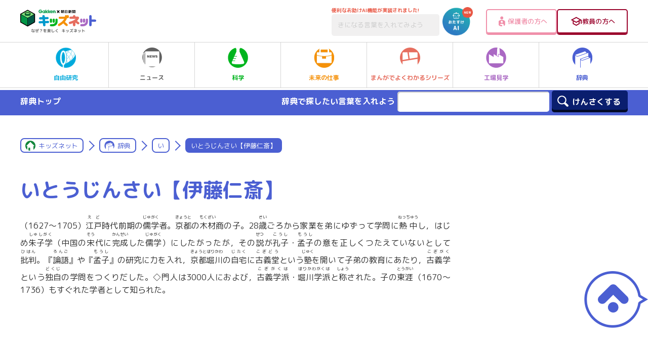

--- FILE ---
content_type: text/html; charset=utf-8
request_url: https://www.google.com/recaptcha/api2/aframe
body_size: -87
content:
<!DOCTYPE HTML><html><head><meta http-equiv="content-type" content="text/html; charset=UTF-8"></head><body><script nonce="6ceUpMyK29v7YxIGoorBww">/** Anti-fraud and anti-abuse applications only. See google.com/recaptcha */ try{var clients={'sodar':'https://pagead2.googlesyndication.com/pagead/sodar?'};window.addEventListener("message",function(a){try{if(a.source===window.parent){var b=JSON.parse(a.data);var c=clients[b['id']];if(c){var d=document.createElement('img');d.src=c+b['params']+'&rc='+(localStorage.getItem("rc::a")?sessionStorage.getItem("rc::b"):"");window.document.body.appendChild(d);sessionStorage.setItem("rc::e",parseInt(sessionStorage.getItem("rc::e")||0)+1);localStorage.setItem("rc::h",'1768778529121');}}}catch(b){}});window.parent.postMessage("_grecaptcha_ready", "*");}catch(b){}</script></body></html>

--- FILE ---
content_type: application/javascript
request_url: https://ssc.gakken.co.jp/get_cookie_id?cookie_domain=gakken.co.jp&r=1768778526418&callback=TreasureJSONPCallback0
body_size: -9
content:
TreasureJSONPCallback0({"td_ssc_id":"01KF9PMWCRBGT3PCGJH0VXZSJ7"})